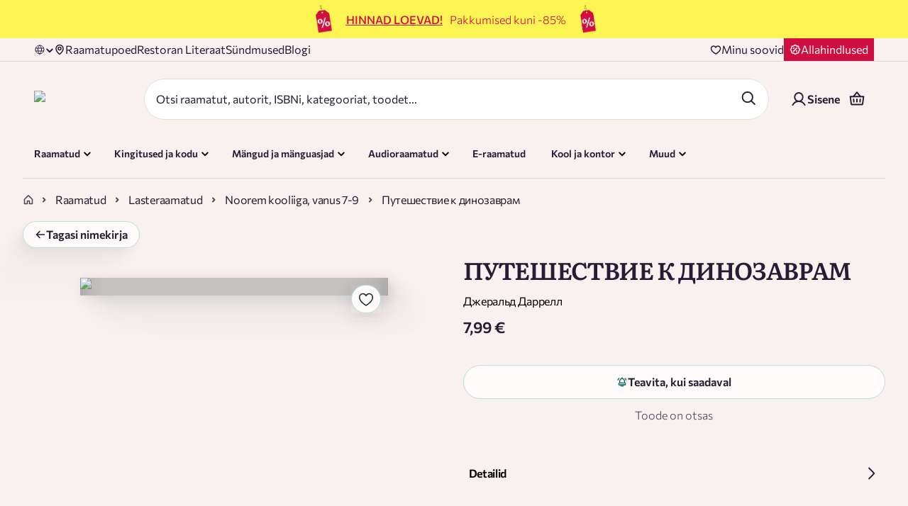

--- FILE ---
content_type: text/css; charset=UTF-8
request_url: https://rahvaraamat.ee/_next/static/css/852e03d77be3c876.css
body_size: 1540
content:
.styles_imageHolder__zJfXO{display:flex;justify-content:center;align-items:center;flex-direction:column;position:relative;margin-top:40px}@media(max-width:768px){.styles_imageHolder__zJfXO{margin-top:20px}}.styles_imageHolder__zJfXO.styles_eCardImageHolder__L3xPF{display:block}.styles_imageHolder__zJfXO.styles_eCardImageHolder__L3xPF div{box-shadow:0 4px 30px rgba(0,0,0,.07)}.styles_imageHolder__zJfXO>.styles_imageHolder__zJfXO{width:100%}.styles_imageHolder__zJfXO .styles_ebookPreviewButton__6nahk{position:absolute;bottom:-1px;right:0;height:50px;width:50px;background:url(/images/ebook-preview.png);background-size:contain}.styles_imageHolder__zJfXO .styles_ebookPreviewButton__6nahk:hover{cursor:pointer;height:56px;width:56px;background:url(/images/ebook-preview-hover.png);background-size:contain;transition:all .1s linear}.styles_clickAble__9fpwv{cursor:pointer}.styles_innerHolder__ArpBq{width:auto;position:relative;display:block;align-items:flex-start;justify-content:center;width:434px;margin-bottom:48px}@media(max-width:768px){.styles_innerHolder__ArpBq{margin-bottom:15px}}.styles_innerHolder__ArpBq div{box-shadow:0 4px 30px rgba(0,0,0,.07)}@media(max-width:500px){.styles_innerHolder__ArpBq{width:215px}}.styles_innerHolder__ArpBq .styles_img__D0luZ{min-width:100%;mix-blend-mode:multiply}.styles_innerHolder__ArpBq .styles_bookImage__EFlFu{min-width:100%;box-shadow:94px 81px 53px rgba(0,51,51,0),60px 52px 48px rgba(0,51,51,.0117647059),34px 29px 41px rgba(0,51,51,.0509803922),15px 13px 30px rgba(0,51,51,.0901960784),4px 3px 17px rgba(0,51,51,.1019607843)}.styles_innerHolder__ArpBq .styles_wishlistButtonWrapper__QLGwc{position:absolute;top:10px;right:10px}.styles_fakeImage__tBVjS{display:flex;align-items:center;justify-content:center;height:460px;min-width:280px;width:100%;max-width:320px;background-color:#e2dedf;position:relative;box-shadow:0 4px 30px rgba(0,0,0,.07)}@media(max-width:500px){.styles_fakeImage__tBVjS{max-width:255px}}.styles_galleryWrapper__g6SC9{width:100%;padding:0 48px;align-items:center;flex-direction:column;gap:12px}.styles_galleryWrapper__g6SC9,.styles_oneImage__jCvwK{display:flex;justify-content:center}.styles_tilesWrapper__1cblT{display:flex;align-items:flex-start;align-content:flex-start;gap:16px;flex-wrap:wrap}.styles_tile__Kq0c6{width:48px;height:auto;aspect-ratio:48.29/48;overflow:hidden;cursor:pointer;border:2px solid rgba(0,0,0,0);border-radius:4px;transition:border-color .2s ease}.styles_tile__Kq0c6.styles_activeTile__HmQ5h,.styles_tile__Kq0c6:hover{border-color:#066}.styles_tileImage__X7MD7{width:100%;height:100%;object-fit:contain;border-radius:4px}.styles_galleryBtn__Jk6Ah{display:flex;flex-direction:row;align-items:center;cursor:pointer}.styles_galleryBtn__Jk6Ah span{margin-left:8px;font-weight:700}.styles_galleryBtnStyles__JgohH{color:#066;cursor:pointer}.styles_galleryBtnStyles__JgohH:hover{text-decoration:underline}.styles_innerLightBox__udut2{width:100%;height:100%}.styles_innerLightBox__udut2>iframe{position:absolute;top:50%;right:50%;transform:translate(50%,-50%)}.styles_issuFrame__52Zid{width:60%;height:90%}@media(max-width:768px){.styles_issuFrame__52Zid{width:90%;height:70%}}.styles_imageContainer__3YXSb{position:relative}.styles_title__kK_ya{display:flex;justify-content:space-between}.styles_sizeGuide__BihcX{color:#231e33;cursor:pointer}.styles_titleText__uRp9D{color:rgba(60,35,41,.7);line-height:33px;margin-right:7px}.styles_colorText__X741k{color:#231e33}.styles_visual__AzV78{display:flex;flex-direction:row;flex-wrap:wrap}@media(max-width:768px){.styles_visual__AzV78{overflow:auto;flex-wrap:nowrap;width:calc(100vw - 20px);padding-top:20px;margin-top:-10px}.styles_visual__AzV78>div{flex-shrink:0}}.styles_priceVisual__wwCkr{display:flex;flex-direction:row;flex-wrap:wrap}@media(max-width:768px){.styles_priceVisual__wwCkr{display:flex;flex-direction:row;flex-wrap:nowrap;max-width:calc(100vw - 20px);justify-content:space-between}}.styles_box__wTCWI{margin-right:15px;width:55px;height:60px;display:flex;justify-content:center;align-items:center;cursor:pointer;-webkit-user-select:none;-moz-user-select:none;user-select:none;border:1px solid #e2dedf;border-radius:10px}.styles_box__wTCWI:last-child{margin-right:0}.styles_box__wTCWI.styles_colorSelector__YIzeN{border-radius:5px;width:120px;height:66px;margin-bottom:25px;position:relative}.styles_box__wTCWI.styles_colorSelector__YIzeN .styles_colorText__X741k{position:absolute;bottom:-25px;left:0}.styles_box__wTCWI .styles_icon__FcBzt{display:none;height:0}.styles_box__wTCWI.styles_boxActive__B9Psj{position:relative;border-radius:10px;border:2px solid #066}.styles_box__wTCWI.styles_boxActive__B9Psj .styles_icon__FcBzt{display:block;height:100%;position:absolute;left:100%;transform:translate3d(-47%,-25%,0)}.styles_box__wTCWI.styles_boxActive__B9Psj .styles_imageIcon__f9DGR{max-width:none}.styles_formContainer__BZaXe{max-width:525px;width:100%;display:grid;grid-row-gap:10px;row-gap:10px;padding-bottom:40px}.styles_priceSection__NWHWQ{display:flex;flex-direction:row;align-items:flex-end;justify-content:space-between}@media(max-width:1024px){.styles_priceSection__NWHWQ{flex-direction:column;justify-content:flex-start;align-items:flex-start}.styles_priceSection__NWHWQ>div:first-child{min-width:100%}}.styles_priceSection__NWHWQ>div:last-child{width:170px;margin:0}@media(max-width:1024px){.styles_priceSection__NWHWQ>div:last-child{margin-top:10px;min-width:100%}}.styles_priceSelector__iG4or{height:max-content}.styles_priceSelector__iG4or>:first-child{height:0}.styles_textarea__owpaH{width:100%;height:107px;resize:none;border:1px solid #e2dedf;border-radius:10px;padding:6px 10px;font-size:16px;color:rgba(35,30,51,.8)}.styles_error__uC5Yl{border:1px solid #d00e40}.styles_receiverRow__UULCq{display:flex;align-items:center;justify-content:space-between}.styles_removeButton__dXw0C{display:flex;align-items:center;color:rgba(35,30,51,.8);background-color:inherit;cursor:pointer}.styles_removeButton__dXw0C span{margin-right:5px;padding-bottom:3px}.styles_addMoreButton__x1LB_{display:flex;align-items:center;margin-bottom:20px;background-color:inherit;cursor:pointer}.styles_addMoreButton__x1LB_ span{margin-left:5px;color:#231e33}.styles_buttonContainer__e1t5n{display:grid;grid-template-columns:repeat(2,195px);grid-gap:20px}@media(max-width:500px){.styles_buttonContainer__e1t5n{grid-template-columns:1fr}.styles_addButton__7wPxs{display:none}}

--- FILE ---
content_type: text/css; charset=UTF-8
request_url: https://rahvaraamat.ee/_next/static/css/d80f6f8d01b56dfa.css
body_size: 3256
content:
.styles_spinner__q14HV{display:inline-block;border-radius:50%;border:3px solid rgba(0,0,0,0);border-top-color:currentcolor;animation:styles_spin__Rc5p7 1s linear infinite}.styles_spinner__q14HV.styles_small__blxH0{width:20px;height:20px;border-width:2px}.styles_spinner__q14HV.styles_medium__eEzot{width:32px;height:32px;border-width:3px}.styles_spinner__q14HV.styles_large__DwaTT{width:48px;height:48px;border-width:4px}.styles_spinner__q14HV.styles_primary__kVXL2{color:#0070f3}.styles_spinner__q14HV.styles_secondary__k1CDp{color:#6b7280}.styles_spinner__q14HV.styles_white__yxA4_{color:#fff}.styles_srOnly__abzas{position:absolute;width:1px;height:1px;padding:0;margin:-1px;overflow:hidden;clip:rect(0,0,0,0);white-space:nowrap;border:0}@keyframes styles_spin__Rc5p7{0%{transform:rotate(0deg)}to{transform:rotate(1turn)}}@keyframes styles_fadeInToRight__Io6ye{to{background-position:-100% 0}}.styles_detailsButton__8CMA7{display:inline-flex;justify-content:space-between;padding:10px 20px;border-bottom:.5px solid #ddd8e7;color:#002f9d;font-weight:600;font-size:16px;transition:background-color .2s ease}.styles_detailsButton__8CMA7 svg{color:#002f9d;flex-shrink:0}.styles_detailsButton__8CMA7:active{background-color:#d5d7db}.styles_detailsButton__8CMA7:focus-visible{outline:2px solid #002f9d;outline-offset:2px}.styles_detailsText__sDrjj{color:#000;font-family:Commissioner;font-style:normal;font-weight:600;line-height:150%;letter-spacing:-.32px;transition:all .3s cubic-bezier(.4,0,.2,1);position:relative;z-index:1;text-shadow:0 1px 2px rgba(0,0,0,.02)}.styles_detailsText__sDrjj:hover{text-shadow:0 1px 3px rgba(46,125,50,.1)}.styles_detailsIcon__X0u2q{width:24px;height:24px;transition:all .3s cubic-bezier(.4,0,.2,1);opacity:.7}.styles_detailsButton__8CMA7:hover .styles_detailsIcon__X0u2q{opacity:1;transform:translateX(4px)}.styles_rotate__IbRJ_{transform:rotate(90deg)}.styles_infoWrap__gQIEl{position:static;display:flex;margin-left:8px}.styles_infoWrap__gQIEl>div>div{margin-left:20px;cursor:pointer}.styles_infoWrap__gQIEl:hover .styles_infoBlock__y5s5j{display:block}.styles_infoWrap__gQIEl .styles_infoBlock__y5s5j{display:none;position:absolute;top:30px;right:0;z-index:2;width:300px;min-height:70px;padding:7px;background-color:#e5f0f0}.styles_detailsItem__8meJm{display:flex;align-items:center;margin-bottom:18px;position:relative}.styles_detailsItem__8meJm span.styles_definition__BFmmb{margin-left:28px}.styles_detailsItem__8meJm span:first-child{flex:1 1;margin-left:0;max-width:30%}.styles_detailsItem__8meJm .styles_greyText__EWAoR{margin-right:28px}.styles_detailsItem__8meJm .styles_greyText__EWAoR+a,.styles_detailsItem__8meJm .styles_greyText__EWAoR+span{flex:1 1;color:#666}.styles_boldListItem__Pr_q_{font-weight:500}.styles_shopsName__2y65m{margin-bottom:10px}.styles_shopsName__2y65m>p{font-size:16px;color:#231e33;text-transform:capitalize;padding:8px 12px;border-radius:8px;display:inline-block;transition:all .3s ease-in-out;cursor:pointer}.styles_shopsName__2y65m:hover>p{color:#066;text-decoration:underline}.styles_shopsName__2y65m{color:#066}.styles_shop__LNy4k{max-height:0;overflow:hidden;transition:max-height 2.5s ease-in-out,opacity .5s ease-in-out;opacity:0;cursor:pointer}.styles_shop__LNy4k:not(.styles_hidden__s7deC){max-height:500px;opacity:1}.styles_productDescription__24Bnv{padding:20px 20px 0 0;text-align:left}.styles_notAvailable__LBCbD{margin-bottom:12px}.styles_arrowIcon__XvkcR{transition:transform .2s ease-in-out}.styles_shopItem__eH_b_:hover .styles_expandArrow__TwlCb{transform:rotate(90deg);transition:transform .2s ease-in-out}.styles_backdrop__8C_WS{z-index:998;-webkit-backdrop-filter:blur(2px);backdrop-filter:blur(2px);opacity:0;animation:styles_fadeIn__zecNb .2s ease-out forwards}@keyframes styles_fadeIn__zecNb{to{opacity:1}}.styles_sidebar__vhYKm{right:-450px;z-index:999;display:flex;flex-direction:column;transform:translateZ(0);will-change:transform}.styles_sidebarOpen__tutEP{right:0}@media(min-width:768px){.styles_sidebarOpen__tutEP{min-width:600px}}.styles_sidebarHeader__EhcBs{padding:20px 24px;background:linear-gradient(135deg,#f8f9fa,#ffffff);position:relative;display:flex;justify-content:right;height:48px}.styles_sidebarHeader__EhcBs:after{content:"";position:absolute;bottom:0;left:0;right:0;height:1px;background:linear-gradient(90deg,transparent,#e0e0e0 50%,transparent)}.styles_sidebarHeader__EhcBs .styles_closeIcon__WyrS4{cursor:pointer;position:absolute;top:24px;left:0;transform:translateX(-50%);border:1px solid var(--Buttons-Secondary-Button-Border,#bcdddd);background:var(--Surfaces-Color-Surface,#fdfaf9);width:48px;height:48px;display:flex;justify-content:center;align-items:center;border-radius:50%}@media(max-width:768px){.styles_sidebarHeader__EhcBs .styles_closeIcon__WyrS4{right:0;left:100%;transform:translateX(-120%)}}.styles_backButton__XYFB7{display:flex;align-items:center;gap:10px;background:none;border:none;cursor:pointer;font-size:15px;font-weight:500;color:#1a73e8;padding:8px 12px;border-radius:8px;margin:-8px -12px;transition:all .2s cubic-bezier(.4,0,.2,1);position:relative;overflow:hidden}.styles_backButton__XYFB7:before{content:"";position:absolute;top:0;left:-100%;width:100%;height:100%;background:linear-gradient(90deg,transparent,rgba(26,115,232,.1),transparent);transition:left .6s}.styles_backButton__XYFB7:hover{background-color:rgba(26,115,232,.08);color:#1557b0;transform:translateX(-2px)}.styles_backButton__XYFB7:hover:before{left:100%}.styles_backButton__XYFB7:active{transform:translateX(-2px) scale(.98);background-color:rgba(26,115,232,.12)}.styles_backArrow__OOoM5{transform:rotate(180deg);transition:transform .2s cubic-bezier(.4,0,.2,1);filter:brightness(1.1)}.styles_backButton__XYFB7:hover .styles_backArrow__OOoM5{transform:rotate(180deg) translateX(2px)}.styles_sidebarContent__EbAp2{flex:1 1;padding:24px 20px;overflow-y:auto}.styles_sidebarTitle__0vLid{margin:0 0 24px}.styles_shopItem__eH_b_,.styles_shopsList__yYPbv{display:flex;flex-direction:column}.styles_shopItem__eH_b_{align-items:left;justify-content:space-between;border-bottom:1px solid #f0f0f0}.styles_shopItem__eH_b_:last-child{border-bottom:none}.styles_shopInfo__shFA4{gap:12px;flex:1 1}.styles_shopStatus__c8dUp{font-size:18px;line-height:1}.styles_shopName__nXTLS{font-size:16px;flex:1 1}.styles_shopAvailability__Pd0E9{color:#066;margin-right:12px}.styles_addButton__rl3QM{width:32px;height:32px;border-radius:50%;border:2px solid #ddd;background:#fff;display:flex;align-items:center;justify-content:center;cursor:pointer;font-size:18px;color:#666;transition:all .2s ease}.styles_addButton__rl3QM:hover{border-color:#007aff;color:#007aff}.styles_noShops__t2TsR{margin-top:40px}@media(max-width:768px){.styles_sidebar__vhYKm{width:100vw;right:-100vw;transition:right .6s cubic-bezier(.25,.46,.45,.94)}.styles_sidebarOpen__tutEP{right:0}.styles_backButton__XYFB7{padding:12px 16px;margin:-12px -16px}}.styles_shopInfo__shFA4{padding:16px;transition:background-color .2s ease}.styles_shopInfo__shFA4:hover{background-color:#f5f5f5}.styles_shopMainInfo__v61vu{gap:12px;flex:1 1}.styles_shopStatus__c8dUp{color:#4caf50;font-size:12px}.styles_shopName__nXTLS{font-weight:500;color:#333}.styles_shopAvailability__Pd0E9{color:#666;font-size:14px;margin-left:auto;margin-right:16px}.styles_addressLink__1tMEw{color:#066}.styles_expandArrow__TwlCb{transition:transform .2s ease}.styles_expandArrow__TwlCb.styles_expandArrowRotated__GMJhk{transform:rotate(90deg)}.styles_shopDetails__JTEXa{padding:16px;border-top:1px solid #e0e0e0;background-color:#fafafa;animation:styles_slideDown__2RyPm .2s ease-out}@keyframes styles_slideDown__2RyPm{0%{opacity:0;max-height:0}to{opacity:1;max-height:500px}}.styles_detailItem__0s8_J{margin-bottom:12px}.styles_detailItem__0s8_J:last-child{margin-bottom:0}.styles_detailItem__0s8_J strong{display:block;font-weight:600;color:#333;margin-bottom:4px;font-size:14px}.styles_detailItem__0s8_J div,.styles_detailItem__0s8_J span{color:#666;font-size:16px;line-height:1.4}.styles_detailItem__0s8_J a{color:#066;text-decoration:none}.styles_detailItem__0s8_J a:hover{text-decoration:underline}.styles_additionalInfo__Sy9CG p,.styles_description__yrskt p{margin-bottom:8px}.styles_additionalInfo__Sy9CG p:last-child,.styles_description__yrskt p:last-child{margin-bottom:0}.styles_additionalInfo__Sy9CG b,.styles_additionalInfo__Sy9CG strong,.styles_description__yrskt b,.styles_description__yrskt strong{font-weight:600}.styles_additionalInfo__Sy9CG br,.styles_description__yrskt br{line-height:1.6}.styles_backdrop__8C_WS{position:fixed;top:0;left:0;right:0;bottom:0;background-color:rgba(0,0,0,.5);z-index:999}.styles_sidebar__vhYKm{position:fixed;top:0;right:-400px;width:400px;height:100vh;border:1px solid #bcdddd;background:#fdfaf9;box-shadow:-24px 29px 11px 0 rgba(0,0,0,0),-15px 19px 10px 0 rgba(0,0,0,.01),-9px 11px 8px 0 rgba(0,0,0,.02),-4px 5px 6px 0 rgba(0,0,0,.04),-1px 1px 3px 0 rgba(0,0,0,.04);transition:all .3s ease;z-index:1000;transition:right .3s ease}.styles_sidebar__vhYKm.styles_sidebarOpen__tutEP{right:0}@media(max-width:480px){.styles_sidebar__vhYKm{width:100vw;right:-100vw}}.styles_sidebarHeader__EhcBs{padding:16px;border-bottom:1px solid #e0e0e0}.styles_sidebarContent__EbAp2{padding:20px}.styles_sidebarTitle__0vLid{font-size:20px;font-weight:600;margin-bottom:20px;color:#333}.styles_noShops__t2TsR{color:#666;font-style:italic;text-align:center;padding:20px}.styles_detailsButton__8CMA7{display:flex;align-items:center;gap:8px;cursor:pointer;padding:16px 8px;border-radius:4px}.styles_detailsButton__8CMA7:hover{background-color:#e4f1f1}.styles_detailsButton__8CMA7:hover .styles_detailsText__sDrjj{color:#066}.styles_detailsText__sDrjj{font-size:16px;transition:color .2s ease}.styles_defaultColor__YvlBu{color:#066}.styles_shopItem__eH_b_{border-bottom:1px solid #eee}.styles_shopItem__eH_b_:hover .styles_shopAvailability__Pd0E9,.styles_shopItem__eH_b_:hover .styles_shopName__nXTLS{color:#066}.styles_shopItem__eH_b_:hover .styles_circle__5KW6q{background-color:#066}.styles_shopInfo__shFA4{display:flex;justify-content:space-between;align-items:center;cursor:pointer}.styles_shopMainInfo__v61vu{display:flex;align-items:center;gap:.5rem;font-weight:500}.styles_circle__5KW6q{display:flex;justify-content:center;align-items:center;width:18px;height:18px;background-color:#6ab4b4;border-radius:50%}.styles_checkIcon__aiHX1{color:#fff;font-size:14px;font-weight:700}.styles_shopAvailabilityInfo__9WqpA{display:flex;align-items:center;gap:1rem}.styles_shopAvailability__Pd0E9{color:#555;font-size:.9rem}.styles_expandIcon__0X32x{font-size:1.5rem;color:#777;font-weight:300}.styles_shopDetails__JTEXa{padding:1rem 0 .5rem 1.5rem;display:flex;flex-direction:column;gap:1rem}.styles_detailItemAddress__A3rAc{display:flex;align-items:center;gap:.5rem}.styles_detailItemAddress__A3rAc a{text-decoration:none}.styles_detailItemAddress__A3rAc a:hover{text-decoration:underline}.styles_operatingHours__d7krI{font-size:.9rem;color:#333;display:flex;flex-direction:column;gap:.25rem}.styles_operatingHours__d7krI div{display:flex;justify-content:space-between;max-width:150px}.styles_operatingHours__d7krI div span:first-child{font-weight:500}.styles_greyText__9Ga73{margin-right:10px}.styles_labelText__N3ios{opacity:.7;margin-right:10px;font-size:16px;line-height:26px;font-weight:300;font-family:var(--font-commissioner)}.styles_boldListItem__QnLK4{font-weight:500}.styles_authors__Gz6DW{display:flex;gap:5px;flex-wrap:wrap}.styles_h2BoldListItem__EfR_Q{color:#000;font-family:var(--font-commissioner);font-size:16px;font-style:normal;font-weight:400;line-height:150%;letter-spacing:-.32px}.styles_h2BoldListItem__EfR_Q:hover{color:#066;cursor:pointer}div.styles_rowPadding__ELRhO{display:flex;align-items:center;flex-wrap:wrap;padding:0 0 12px}@media(max-width:500px){div.styles_rowPadding__ELRhO{padding:0 0 10px}}.styles_detailsItem__EBPIE{display:flex;align-items:center;margin-bottom:18px;position:relative}.styles_detailsItem__EBPIE span:first-child{flex:1 1;margin-left:0;max-width:35%}.styles_detailsItem__EBPIE .styles_greyText__9Ga73{margin-right:28px}.styles_detailsItem__EBPIE .styles_greyText__9Ga73+a,.styles_detailsItem__EBPIE .styles_greyText__9Ga73+span{flex:1 1}@keyframes styles_fadeInToRight__ftN7M{to{background-position:-100% 0}}.styles_compare__BsgGH{display:flex;margin-left:10px;cursor:pointer;align-items:center}.styles_compare__BsgGH span{font-weight:500;margin-left:10px}@keyframes styles_fadeInToRight___90ek{to{background-position:-100% 0}}.styles_details__1M0vn{padding:8px}.styles_hidden__Yl1VZ{display:none}.styles_detailsButton__gP_SR{display:flex;padding:16px 8px;justify-content:space-between;align-items:center;align-self:stretch;cursor:pointer;border-radius:4px}.styles_detailsButton__gP_SR:hover{background-color:#e4f1f1}.styles_detailsButton__gP_SR:hover .styles_detailsText__u05If{color:#066}.styles_detailsButton__gP_SR:hover .styles_arrowIcon__Uu3NW{transform:rotate(90deg)}.styles_detailsText__u05If{color:#000;font-family:Commissioner;font-size:16px;font-style:normal;font-weight:600;line-height:150%;letter-spacing:-.32px}.styles_rotate__Y9HuR{transform:rotate(90deg)}.styles_infoWrap__iVlil{position:static;display:flex;margin-left:8px}.styles_infoWrap__iVlil>div>div{margin-left:20px;cursor:pointer}.styles_infoWrap__iVlil:hover .styles_infoBlock__xfaeZ{display:block}.styles_infoWrap__iVlil .styles_infoBlock__xfaeZ{display:none;position:absolute;top:30px;right:0;z-index:2;width:300px;min-height:70px;padding:7px;background-color:#e5f0f0}.styles_detailsItem__7EWGU{display:flex;align-items:center;margin-bottom:18px;position:relative}.styles_detailsItem__7EWGU span.styles_definition__R5cl8{margin-left:28px}.styles_detailsItem__7EWGU span:first-child{flex:1 1;margin-left:0;max-width:35%}.styles_detailsItem__7EWGU .styles_greyText__YH_WO{margin-right:28px}.styles_detailsItem__7EWGU .styles_greyText__YH_WO+a,.styles_detailsItem__7EWGU .styles_greyText__YH_WO+span{flex:1 1}.styles_detailsItem__7EWGU .styles_sizeContainer__aisbV{display:flex;flex:1 1}@media(max-width:500px){.styles_detailsItem__7EWGU .styles_sizeContainer__aisbV{flex-direction:column}}.styles_boldListItem__f2MPn{font-weight:500}.styles_arrowIcon__Uu3NW{transition:transform .2s ease-in-out}

--- FILE ---
content_type: application/javascript; charset=UTF-8
request_url: https://rahvaraamat.ee/_next/static/chunks/67338-1f2d63456407438c.js
body_size: 6457
content:
(self.webpackChunk_N_E=self.webpackChunk_N_E||[]).push([[67338],{11664:(e,t,r)=>{"use strict";r.d(t,{A:()=>a});var l=r(12115);let a=function(e){let t=(0,l.useRef)();return(0,l.useEffect)(()=>{t.current=e}),t.current}},15306:(e,t,r)=>{var l=r(85090),a=r(7548),s=r(39984),i=r(57213),n=r(33332),u=r(82954);e.exports=function(e,t,r,o){var c=-1,d=a,p=!0,m=e.length,f=[],v=t.length;if(!m)return f;r&&(t=i(t,n(r))),o?(d=s,p=!1):t.length>=200&&(d=u,p=!1,t=new l(t));e:for(;++c<m;){var h=e[c],b=null==r?h:r(h);if(h=o||0!==h?h:0,p&&b==b){for(var g=v;g--;)if(t[g]===b)continue e;f.push(h)}else d(t,b,o)||f.push(h)}return f}},18940:(e,t,r)=>{e.exports=r(64189)()},20350:(e,t,r)=>{var l=r(65836);e.exports=function(e){return e&&e.length?l(e):[]}},45091:e=>{e.exports=function(e){for(var t,r=[];!(t=e.next()).done;)r.push(t.value);return r}},59659:(e,t,r)=>{"use strict";r.d(t,{Au:()=>w,hA:()=>F,mr:()=>S,oC:()=>j,tb:()=>A,y3:()=>L});var l=r(45521),a=r.n(l),s=r(14909),i=r.n(s),n=r(84747),u=r.n(n),o=r(19146),c=r.n(o),d=r(35095),p=r.n(d),m=r(12819),f=r.n(m),v=r(26689),h=r.n(v),b=r(94609),g=r.n(b),y=r(691),_=r.n(y),x=r(31027),C=r(24917);let k=e=>{let t={...e},r=p()(t),l=i()(r,e=>a()(e,"[]"));return u()(l,e=>{let r=h()(e,"[]",""),l=t[e];l&&(t[r]=l,delete t[e]);let a=t[r],s=(0,C.FM)(a);t[r]=s}),t},T=e=>{let t={...e};return t.language&&(t.language=_()(t.language)),k(t)},P=e=>{try{let t=g()(e,"?")[1],r=Object.fromEntries(new URLSearchParams(t));return T(r)}catch(e){return{}}},S=(e,t,r)=>{let l=["productListId","campaignListId"];if(!e)return"";let a=P(e),s={...f()(a,(e,t)=>c()(l,t)?"id":t),page:1,"per-page":20},i=(0,C.eA)(s);return"/".concat(r,"/").concat(t).concat(i)},L=e=>{let{productList:t,campaignList:r,productTopComponent:l,productNewComponent:a,productDiscountedComponent:s,simpleLink:i,componentType:n}=e,u=s||a||l;if(u){let{title:e,productsUrl:t}=u;return{href:S(t,(0,x.CW)(e||(null==n?void 0:n.name)),"products"),title:e}}let o=t||r||i;if(o){let{link:e,title:t}=o;return{href:e,title:t}}},F=e=>{for(;function(e){e=e||"";try{return e!==decodeURI(e)}catch(e){return!1}}(e);)try{e=decodeURI(e)}catch(e){}return e},A=e=>!!e&&!!(e.startsWith("http://")||e.startsWith("https://")||e.startsWith("mailto:")||e.startsWith("tel:")||e.startsWith("ftp:")||e.startsWith("//")),j=e=>{let t={href:e,target:"_blank",rel:"noopener noreferrer"};return(e.startsWith("mailto:")||e.startsWith("tel:"))&&(delete t.target,delete t.rel),t},w=(e,t)=>{let r=e=>{if(e.visibleInLocales&&!e.visibleInLocales.includes(t))return null;let l={...e,title:e.titleKey?void 0:e.title,isLink:e.isLink,items:e.items||[]};if("subsection"===e.type){if(l.type="subsection",e.items&&(l.items=e.items.map(r).filter(Boolean),0===l.items.length))return null;if(e.titleLink){let r="".concat(t,"_href");l.titleLink={href:e.titleLink[r]||e.titleLink.et_href,title:e.titleKey}}return l}if(e.isLink&&(l.externalUrl=e["".concat(t,"_href")]||e.et_href),e.titleLink){let r="".concat(t,"_href");l.titleLink={href:e.titleLink[r]||e.titleLink.et_href,title:e.titleKey}}return e.categoryTree&&(l.categoryTree=e.categoryTree.map(r).filter(Boolean),0===l.categoryTree.length&&!l.isLink)?null:l};return{categoryTree:e.categoryTree.map(r).filter(Boolean)}}},64189:(e,t,r)=>{var l=r(74366),a=r(39641),s=r(42233);e.exports=function(e){return function(t,r,i){return i&&"number"!=typeof i&&a(t,r,i)&&(r=i=void 0),t=s(t),void 0===r?(r=t,t=0):r=s(r),i=void 0===i?t<r?1:-1:s(i),l(t,r,i,e)}}},64464:e=>{e.exports={breadcrumbsContainer:"styles_breadcrumbsContainer__sNGqB",breadcrumbsHomeLink:"styles_breadcrumbsHomeLink__tTJC_",backArrow:"styles_backArrow__j2EjF",breadcrumbsFallbackText:"styles_breadcrumbsFallbackText__cVpig",breadcrumbsText:"styles_breadcrumbsText__oU3dw",breadcrumbsSeparatorPageTitleContainer:"styles_breadcrumbsSeparatorPageTitleContainer__KL95t",breadcrumbsLastCategory:"styles_breadcrumbsLastCategory__lj24c",breadcrumbsLastItem:"styles_breadcrumbsLastItem__lXhiM",breadcrumbsSeparator:"styles_breadcrumbsSeparator__KyWFT",breadcrumbsPageTitle:"styles_breadcrumbsPageTitle__sHGXl",breadcrumbsLinkWrapper:"styles_breadcrumbsLinkWrapper__dAGXT"}},74105:(e,t,r)=>{"use strict";r.d(t,{IR:()=>A,pD:()=>F});var l=r(31048),a=r.n(l),s=r(14909),i=r.n(s),n=r(97124),u=r.n(n),o=r(29147),c=r.n(o),d=r(55041),p=r.n(d),m=r(19146),f=r.n(m),v=r(59882),h=r.n(v),b=r(23406),g=r.n(b),y=r(69363),_=r.n(y);r(12819);var x=r(78701),C=r.n(x);r(75851);var k=r(36815),T=r.n(k),P=r(85855),S=r.n(P);let L=e=>{if(!g()(e))return T()(e)},F=e=>{let{translatedFilters:t,searchParams:r}=e,l=_()(t,e=>{let{value:t,filters:l}=e||{},a=[];if("categories"===t)u()(l,e=>{let t=i()(e.filters,e=>{let{type:t,value:l}=e;return f()(r[t],S()(l))});a.push(t)});else if("price"===t){if(!h()(r.minPrice)||!h()(r.maxPrice)){let e=u()(l,e=>{let{minPrice:t,maxPrice:l}=e,a=L(r.minPrice),s=L(r.maxPrice);return t===a&&l===s});a.push(e)}}else if("availability"===t){let e=i()(l,e=>{let{type:t,value:l}=e;return f()(r[t],S()(l))});a.push(e)}else{let e=u()(l,e=>{let{type:t,value:l}=e;return p()(r,t)&&r[t]===S()(l)});a.push(e)}return c()(a)}),s=c()(l),n=a()(s);return C()(n,(e,t)=>{let{value:r,type:l}=t;return r&&l?{...e,[l]:r}:e},{})},A=(e,t)=>{var r,l;let{id:a,category_translations:s,translations:i}=(null==e?void 0:e.category)||(null==e?void 0:e.parent)||(null==e?void 0:e.root),n=i||s;return{id:a,name:(null==(r=u()(n,e=>(null==e?void 0:e.language)===t))?void 0:r.name)||(null==(l=u()(n,e=>!!(null==e?void 0:e.name)))?void 0:l.name)||""}}},74366:e=>{var t=Math.ceil,r=Math.max;e.exports=function(e,l,a,s){for(var i=-1,n=r(t((l-e)/(a||1)),0),u=Array(n);n--;)u[s?n:++i]=e,e+=a;return u}},75331:e=>{e.exports={increasedSpecificity:"styles_increasedSpecificity__QB6LI",breadcrumbsContainer:"styles_breadcrumbsContainer__uyO5z",productPageBreadcrumbs:"styles_productPageBreadcrumbs__vkjeQ",altBreadcrumbs:"styles_altBreadcrumbs__HcKb8"}},75851:(e,t,r)=>{var l=r(24376),a=r(86030),s=r(94380),i=r(22471),n=r(15438),u=r(45091),o=r(90724),c=r(74166),d=r(75145),p=r(89865),m=l?l.iterator:void 0;e.exports=function(e){if(!e)return[];if(i(e))return n(e)?d(e):a(e);if(m&&e[m])return u(e[m]());var t=s(e);return("[object Map]"==t?o:"[object Set]"==t?c:p)(e)}},81874:(e,t,r)=>{"use strict";r.d(t,{default:()=>y});var l=r(95155),a=r(29300),s=r.n(a),i=r(69363),n=r.n(i),u=r(66766);r(12115);var o=r(64023),c=r(6457),d=r(6818),p=r(35120);let m={src:"/_next/static/media/chevron-right-small.2d8d4e1a.svg",height:8,width:8,blurWidth:0,blurHeight:0},f={src:"/_next/static/media/home-gray.7c1b930e.svg",height:16,width:16,blurWidth:0,blurHeight:0};var v=r(24917),h=r(59659),b=r(64464),g=r.n(b);let y=e=>{let{steps:t=[]}=e,r=t.length>=2,{t:a}=(0,o.Bd)();return(0,l.jsxs)("div",{className:g().breadcrumbsContainer,children:[(0,l.jsx)(d.default,{href:"/",prefetch:!1,className:g().breadcrumbsHomeLink,children:(0,l.jsx)(c.A,{width:16,height:16,isStaticImage:!0,src:f,alt:"home icon"})}),(0,l.jsx)(u.default,{src:p.A,alt:"back arrow",width:18,height:18,className:g().backArrow}),!r&&(0,l.jsx)("span",{className:g().breadcrumbsFallbackText,children:a("home")}),n()(t,(e,r)=>{let{href:a,pageTitle:i}=e||{},n=r===t.length-2,o=r===t.length-1;return i?(0,l.jsxs)("div",{className:s()(g().breadcrumbsSeparatorPageTitleContainer,{[g().breadcrumbsLastCategory]:n,[g().breadcrumbsLastItem]:o}),children:[(0,l.jsx)(u.default,{src:m,alt:"chevron right"}),(0,l.jsx)("div",{className:g().breadcrumbsPageTitle,children:a?(0,l.jsx)(d.default,{href:a,prefetch:!1,className:s()(g().breadcrumbsLinkWrapper),children:(0,v.Zr)((0,h.hA)(i)).replace(/\btop\b/gi,"TOP")}):(0,l.jsx)("p",{className:g().breadcrumbsText,children:(0,v.Zr)((0,h.hA)(i)).replace(/\btop\b/gi,"TOP")})})]},a||r):null})]})}},84032:e=>{e.exports={generalContent:"styles_generalContent__VKPV5",shopsPage:"styles_shopsPage__IFzTP",fadeInToRight:"styles_fadeInToRight__dbhNF"}},87169:(e,t,r)=>{var l=r(15306),a=r(21087),s=r(55836);e.exports=a(function(e,t){return s(e)?l(e,t):[]})},95326:e=>{e.exports={filtersContainer:"styles_filtersContainer__PIfUF",increasedSpecificity:"styles_increasedSpecificity__H558u",scrollContainer:"styles_scrollContainer__LSUXO","detect-scroll":"styles_detect-scroll__5VnmJ",filterContainer:"styles_filterContainer__y3K9H",imageContainer:"styles_imageContainer__gBmmv"}},97625:(e,t,r)=>{"use strict";r.d(t,{default:()=>eC});var l=r(95155),a=r(14909),s=r.n(a),i=r(47312),n=r.n(i),u=r(60245),o=r.n(u),c=r(69363),d=r.n(c),p=r(82523),m=r.n(p),f=r(12115),v=r(64023),h=r(34540),b=r(29300),g=r.n(b),y=r(54015),_=r(6457),x=r(6818),C=r(71836),k=r(31027),T=r(59659),P=r(95326),S=r.n(P);let L=e=>{let{productList:t,productTopComponent:r,productNewComponent:l,campaignList:a,productDiscountedComponent:s,componentType:i,iconBlock:n}=e,{image_url:u,alt_text:o,image_resolution:c}=n||{};if(t)return{...t,image_url:u,alt_text:o,image_resolution:c};if(r||l||s){let e=r||l||s,{title:t,nextProductsUrl:a}=e,n=(0,k.CW)(t||(null==i?void 0:i.name)),d=(0,T.mr)(a,n,"products");return{...e,image_url:u,alt_text:o,image_resolution:c,button_link:d}}if(a){let{slug:e}=a;return{...a,image_url:u,alt_text:o,image_resolution:c,button_link:"/campaigns/".concat(e)}}return{}},F=e=>{let{t}=(0,v.Bd)(),{alt_text:r,button_link:a,image_url:s,image_resolution:i,title:n}=L(e);return(0,l.jsxs)(x.default,{className:S().filterContainer,href:a,children:[(0,l.jsx)("div",{className:S().imageContainer,children:(0,l.jsx)(_.A,{resolution:i,alt:r||t("alt.filter_link"),...s?{src:s,resolution:i}:C.A})}),(0,l.jsx)("span",{className:"x-small-text",children:n})]})},A=e=>{let{hidden:t,components_filters:r}=e;return t?null:(0,l.jsx)(y.A,{className:g()(S().filtersContainer,S().increasedSpecificity),children:(0,l.jsx)("div",{className:S().scrollContainer,children:d()(r,e=>(0,f.createElement)(F,{...e,key:e.id}))})})};var j=r(82544),w=r(18382),I=r(35695),M=r(98366),B=r(59828),E=r(24121),N=r(30598);let W=(0,r(68924).Mz)(e=>{var t;return(null==(t=e.products)?void 0:t.productAuthorsFilters)||[]},e=>{var t;return(null==(t=e.products)?void 0:t.productSeriesFilters)||[]},e=>{var t;return(null==(t=e.products)?void 0:t.productPublishersFilters)||[]},(e,t)=>t,(e,t,r,l)=>{let{value:a,filters:s}=l;switch(a){case"authors":return n()(e)?s:e;case"series":return n()(t)?s:t;case"publishers":return n()(r)?s:r;default:return}});var H=r(74105);let U=()=>{let{t:e}=(0,v.Bd)();return{staticFilters:(0,f.useMemo)(()=>{let t=j.bU;return d()(t,t=>({...t,text:e(t.text),filters:d()(t.filters,t=>({...t,title:"language"===t.type?e(t.text):t.text,text:"language"===t.type?e(t.title):t.title}))}))},[e])}},R=[{text:"E-pood",city:"WEB",value:"WEB",type:"productAvailabilityCodes"}],K=e=>{let{t}=(0,v.Bd)(),r="EBOOK"===(0,I.useSearchParams)().get("productType");return{availabilityFilters:(0,f.useMemo)(()=>({filterType:"text",value:"availability",text:t("common.availability"),filters:r&&e?R:d()(e,(e,t)=>({text:e,city:t,value:t,type:"productAvailabilityCodes"}))}),[e,r,t])}},O=(e,t)=>{let{t:r}=(0,v.Bd)();return{categoriesFilters:(0,f.useMemo)(()=>({filterType:"text",value:"categories",text:r("common.category"),filters:(0,N.Su)(e,t)}),[e,t,r])}},D=e=>{let{t}=(0,v.Bd)(),r=(0,h.d4)(t=>W(t,{value:"authors",filters:e}));return{authorsFilters:(0,f.useMemo)(()=>({filterType:"text",value:"authors",text:t("common.author"),filters:d()(r,e=>({...e,value:e.id,type:"productPersonIds"}))}),[r,t])}},V=e=>{let{t}=(0,v.Bd)(),r=(0,h.d4)(t=>W(t,{value:"publishers",filters:e}));return{publishersFilters:(0,f.useMemo)(()=>({filterType:"text",value:"publishers",text:t("common.publisher"),filters:d()(r,e=>({...e,value:e.id,type:"productPublisherIds"}))}),[r,t])}},z=e=>{let{t}=(0,v.Bd)();return{bindingTypesFilters:(0,f.useMemo)(()=>({filterType:"text",value:"bindingTypes",text:t("common.bindingType"),filters:d()(e,e=>({...e,value:e.code,type:"productCoverTypes"}))}),[e,t])}},J=e=>{let{t}=(0,v.Bd)(),r=(0,h.d4)(t=>W(t,{value:"series",filters:e}));return{seriesFilters:(0,f.useMemo)(()=>({filterType:"text",value:"series",text:t("common.series"),filters:d()(r,e=>({...e,value:e.id,type:"productSeriesIds"}))}),[r,t])}},Q=["categories","language","price"],X=function(){let e=!(arguments.length>0)||void 0===arguments[0]||arguments[0],t=arguments.length>1?arguments[1]:void 0,{searchParams:r}=(0,M.d)(),{staticFilters:l}=U(),[a,i]=(0,f.useState)(Q),[n,u]=(0,f.useState)([]),o=(0,B.Y)(),c=(0,h.wA)(),p=(0,h.d4)(e=>e.products.productFilters.data),{authors:m,availabilityFilters:v,filters:b,publishers:g,selectedCategory:y,series:_,bindingTypes:x}=p||{},{availabilityFilters:C}=K(v),{categoriesFilters:k}=O(b,o),{authorsFilters:T}=D(m),{publishersFilters:P}=V(g),{bindingTypesFilters:S}=z(x),{seriesFilters:L}=J(_);(0,f.useEffect)(()=>{e&&c((0,E.tS)({...r,...t}))},[e,c,r,t]),(0,f.useEffect)(()=>{p&&u([k,T,S,L,C,...l,P])},[C,l,u,k,T,P,L,S,p]);let F=null==y?void 0:y.value;return(0,f.useEffect)(()=>{let e=d()(n,e=>null==e?void 0:e.value);i([...Q,...s()(e,e=>e===F)])},[n,F,i]),{initialSelectedFilters:(0,f.useMemo)(()=>(0,H.pD)({translatedFilters:n,searchParams:r}),[r,n]),openFilters:a,translatedFilters:n}};var q=r(97124),G=r.n(q),Z=r(39608),Y=r.n(Z),$=r(35095),ee=r.n($),et=r(70954),er=r.n(et),el=r(78701),ea=r.n(el),es=r(36815),ei=r.n(es),en=r(85855),eu=r.n(en),eo=r(20350),ec=r.n(eo),ed=r(87169),ep=r.n(ed),em=r(70555),ef=r(29922),ev=r(86878),eh=r(24917);let eb=e=>{let{extraParams:t}=e,r=(0,ef.N)(),l=(0,f.useCallback)((e,t)=>{window.history.pushState(null,"",(0,eh.eA)(e)),(null==t?void 0:t.scroll)&&window.scrollTo({top:0,behavior:"smooth"})},[]),a=(0,f.useMemo)(()=>(0,ev.JM)({...r,...t||{}}),[t,r]);return(0,f.useMemo)(()=>({queryState:{...a,...t||{}},setQueryState:l}),[t,a,l])},eg=e=>{let{staticAsParams:t,categoryLevel:r,isProductOrCampaignList:l,sortingOptions:a,initialSelectedFilters:s,translatedFilters:i}=e,{isBTesting:u}=(0,w.A)(),{isTablet:c}=(0,em.A)(),{setQueryState:p,queryState:m}=eb({extraParams:r?{categoryLevel:r}:null}),[v,h]=(0,f.useState)(m),b=c&&u?h:p,g=c&&u?v:m,y=(0,ev.Hm)(i,m),_=(0,ev.Hm)(i,g),x=(0,f.useMemo)(()=>o()(v,m),[m,v]);(0,f.useEffect)(()=>{n()(m)&&p(s)},[s]),(0,f.useEffect)(()=>{o()(m,v)||h(m)},[m]);let C=0===r||!!r,k=(0,f.useCallback)(()=>{let{categoryNavCode:e,categoryLevel:t,...r}=m;return C?r:m},[C,m]),T=ei()(m.page)||1,P=ei()(m["per-page"])||j.AU[0],S=(0,f.useMemo)(()=>l?G()(a,e=>(null==e?void 0:e.value)==="-default")||(null==a?void 0:a[0]):G()(a,e=>(null==e?void 0:e.value)===(null==m?void 0:m.sort))||(null==a?void 0:a[0]),[l,a,null==m?void 0:m.sort]),L=(0,f.useCallback)(e=>{p({...m,page:e,...t||{}},{scroll:!0})},[m,p]),F=(0,f.useCallback)(e=>{p({...k(),page:"1","per-page":e,...t||{}},{scroll:1!==T})},[T,k,p]),A=(0,f.useCallback)(async e=>{p({...{...k(),page:"1",sort:e.value},...t||{}})},[k,p]),I=(0,f.useCallback)(function(e){let r=arguments.length>1&&void 0!==arguments[1]?arguments[1]:[];b({...er()({...g,...e},r),page:"1",...t||{}})},[b,g]),M=(0,f.useCallback)(e=>{var t;let r=null==e?void 0:e.allItems;if(!r||n()(r))return;let l=null==(t=r[0])?void 0:t.type;l&&b({...er()(g,l),page:"1"})},[b,g]),B=(0,f.useCallback)(()=>{I(B,ee()(g))},[I,g]),E=(0,f.useCallback)(e=>"see all"===e.type?void M(e):"price"===e.type?void b(er()(g,["minPrice","maxPrice"])):"language"===e.type?void b(er()(g,["language"])):void b(ea()(g,(t,r,l)=>{if(!r||!l)return t;if(l===(null==e?void 0:e.type)){let a=null==e?void 0:e.value,s=Y()(r)?r:[r],i=ep()(s,eu()(a));return n()(i)?t:{...t,[l]:i}}return{...t,[l]:r}},{})),[M,b,g]);return{handleChangePage:L,handleChangeItemsPerPage:F,handleChangeSort:A,handleFiltersChange:(0,f.useCallback)(e=>{if(!e)return void B();if("see all"===e.type){var t;let r=e.allItems,l=null==r||null==(t=r[0])?void 0:t.type;if(!l||!r||n()(r))return;let a=new Set([].concat(g[l]||[]).map(eu()));if(r.every(e=>a.has(eu()(e.value))))M(e);else{let e=ec()([...d()(r,e=>{let{value:t}=e;return eu()(t)})]);I({...g,[l]:e})}return}if((null==e?void 0:e.type)==="price"){let{maxPrice:t,minPrice:r}=e;I({...g,minPrice:r,maxPrice:t});return}return(null==e?void 0:e.type)==="language"?void I({...g,[null==e?void 0:e.type]:null==e?void 0:e.value}):(0,ev.QU)(g,e)?void E(e):void I({...g,[null==e?void 0:e.type]:[...g[null==e?void 0:e.type]||[],eu()(e.value)]})},[B,E,M,I,g]),onSubmitFilters:(0,f.useCallback)(()=>{p(v)},[p,v]),itemsPerPage:P,sortValue:S,selectedFilters:m,currentPage:T,selectedFiltersWithFullObjects:y,selectedFiltersForForm:_,isSubmitDisabled:x}};var ey=r(11664),e_=r(83396),ex=r(97691);let eC=e=>{let{sortingOptions:t=j.DR,pagesToDisplay:r=6,staticAsParams:a,staticPayload:i,shouldGetCategories:u,isProductOrCampaignList:c,categoryLevel:p,keepCategoryClosed:b,components_filters:g,slug:y,..._}=e,{t:x}=(0,v.Bd)(),C=(0,h.wA)(),{isBTesting:k}=(0,w.A)(),T=(0,h.d4)(e=>e.products.products),P=(0,h.d4)(e=>e.products.searchingProducts),{initialSelectedFilters:S,openFilters:L,translatedFilters:F}=X(u,(0,f.useMemo)(()=>({categorySlug:y,categoryLevel:p,...i}),[p,y])),{handleChangePage:I,handleChangeItemsPerPage:M,handleChangeSort:B,handleFiltersChange:N,itemsPerPage:W,sortValue:H,selectedFilters:U,selectedFiltersWithFullObjects:R,selectedFiltersForForm:K,currentPage:O,onSubmitFilters:D,isSubmitDisabled:V}=eg({staticAsParams:a,categoryLevel:p,isProductOrCampaignList:c,sortingOptions:t,initialSelectedFilters:S,translatedFilters:F}),z=(0,f.useMemo)(()=>{let e=s()(R,"nav_code");return b?[]:n()(e)?["categories"]:["categories",...d()(e,"parentId")]},[b,R]),{categoryNavCode:J,productType:Q}=U,q=(0,ey.A)(U.categoryNavCode),G=(0,ey.A)(U.productType),Z=(0,f.useMemo)(()=>!n()(S)&&(!o()(J,q)||!o()(Q,G)),[J,S,q,G,Q]);(0,f.useEffect)(()=>{Z&&(C((0,E.UW)()),N())},[Z]);let Y=(0,ey.A)(U),$=(0,ey.A)(i),ee=(0,f.useMemo)(()=>{let e=U&&!o()(U,Y),t=i&&!o()(i,$);return e||t},[U,Y,i,$]),et=(0,f.useCallback)(()=>{var e;let r=(0,ev.JM)(U),l={sort:c?"-default":null==t||null==(e=t[0])?void 0:e.value,categorySlug:y,categoryLevel:p,...i||{},...r},a=l.language_type_id&&l.language?m()(l,(e,t)=>"language_type_id"===t):l;C((0,E.Ez)(a))},[U,c,t,i,p,y,C]);(0,f.useEffect)(()=>{ee&&et()},[ee,et]),(0,f.useEffect)(()=>(window.history.scrollRestoration="manual",()=>{window.history.scrollRestoration="auto"}),[]);let{totalCount:er,pageCount:el}=T.navigation||{};return(0,l.jsxs)(l.Fragment,{children:[(0,l.jsx)(A,{components_filters:g,hidden:!k||n()(g)}),(0,l.jsx)(ex.default,{resultCount:"".concat(er," ").concat(x("common.matches")),sortingOptions:t,sortValue:H,filters:F,handleFiltersChange:N,selectedFilters:R,selectedFiltersForForm:K,openFilters:[...L,...z],handleSelectDropdownItem:B,onSubmitFilters:D,isSubmitDisabled:V,..._,children:(0,l.jsx)(e_.A,{filteredProducts:null==T?void 0:T.data,currentPage:O,handleChangePage:I,pageCount:el,pagesToDisplay:r,itemType:"product",itemsPerPage:W,handleChangeItemsPerPage:M,loading:P})})]})}}}]);